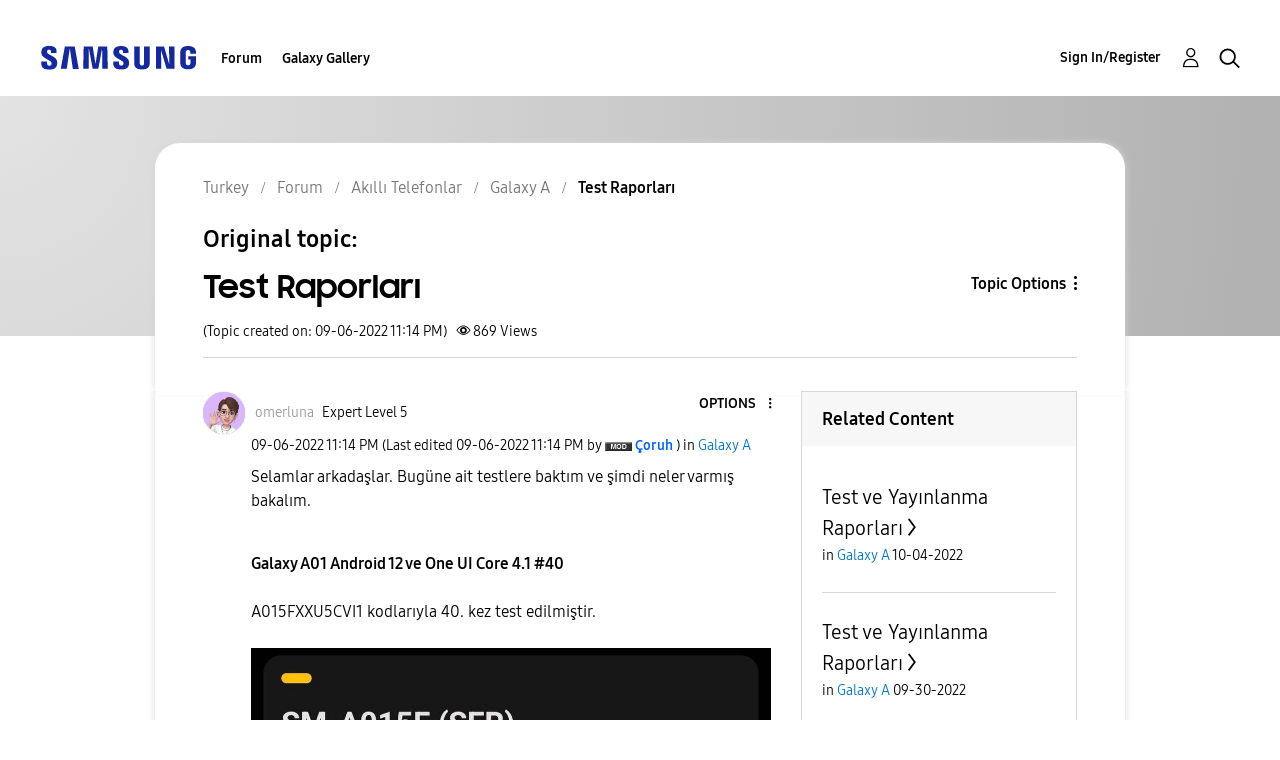

--- FILE ---
content_type: text/html; charset=UTF-8
request_url: https://r2.community.samsung.com/t5/Galaxy-A/Test-Raporlar%C4%B1/td-p/12188349
body_size: 1928
content:
<!DOCTYPE html>
<html lang="en">
<head>
    <meta charset="utf-8">
    <meta name="viewport" content="width=device-width, initial-scale=1">
    <title></title>
    <style>
        body {
            font-family: "Arial";
        }
    </style>
    <script type="text/javascript">
    window.awsWafCookieDomainList = ['vggiy29687.lithium.com','r2.community.samsung.com'];
    window.gokuProps = {
"key":"AQIDAHjcYu/GjX+QlghicBgQ/7bFaQZ+m5FKCMDnO+vTbNg96AHf0QDR8N4FZ0BkUn8kcucXAAAAfjB8BgkqhkiG9w0BBwagbzBtAgEAMGgGCSqGSIb3DQEHATAeBglghkgBZQMEAS4wEQQMuq52ahLIzXS391ltAgEQgDujRkBXrrIUjgs1lAsFcu/9kgpI/IuavohSG7yE1BYsDzpFl4iqc4edkSwfTozI/iGO7lnWq3QC9N4X1w==",
          "iv":"D549ZgFVOAAAAIyT",
          "context":"TTuUiKAQDplCpol+W1Sf9HgH6PYS4lgdrARv8YoCmT+R4aACjDg0Pnytht943HM9DebqW0/ADI8fbedl0/eyW1wQvHveCFtl9oSRTVN16kPxdzK8b44kj9D9UtOm34M+cIgHeV5GN4ZNbOG1sqV30EBc9vRoYbf8ptzDy6BnPGyttKjQXR/SQVl9aBNlga6antqU8rTPKI38OwH3MQEHn07Gx1kwXNzIZEeEEMMc3qvOhD/J0uLTcxqUabndjWYd6unZ3gKFiRPO1egbzwcCq9QbqwZ98YvLUuuVL52i90IGLPz7fzp1/IrstYZtvQFV+Os1kCyhxrah02PvJoEfW0vd5+QVjW4AW1eI5Cm/D8Da4XMWX5Rypc+JRFCl6ByAy8NF7AJx7KguyMau4Eg44bhpPd6KcXU0mkJY"
};
    </script>
    <script src="https://bc0439715fa6.967eb88d.us-east-2.token.awswaf.com/bc0439715fa6/e566d069acb5/9c5f3411fe12/challenge.js"></script>
</head>
<body>
    <div id="challenge-container"></div>
    <script type="text/javascript">
        AwsWafIntegration.saveReferrer();
        AwsWafIntegration.checkForceRefresh().then((forceRefresh) => {
            if (forceRefresh) {
                AwsWafIntegration.forceRefreshToken().then(() => {
                    window.location.reload(true);
                });
            } else {
                AwsWafIntegration.getToken().then(() => {
                    window.location.reload(true);
                });
            }
        });
    </script>
    <noscript>
        <h1>JavaScript is disabled</h1>
        In order to continue, we need to verify that you're not a robot.
        This requires JavaScript. Enable JavaScript and then reload the page.
    </noscript>
</body>
</html>